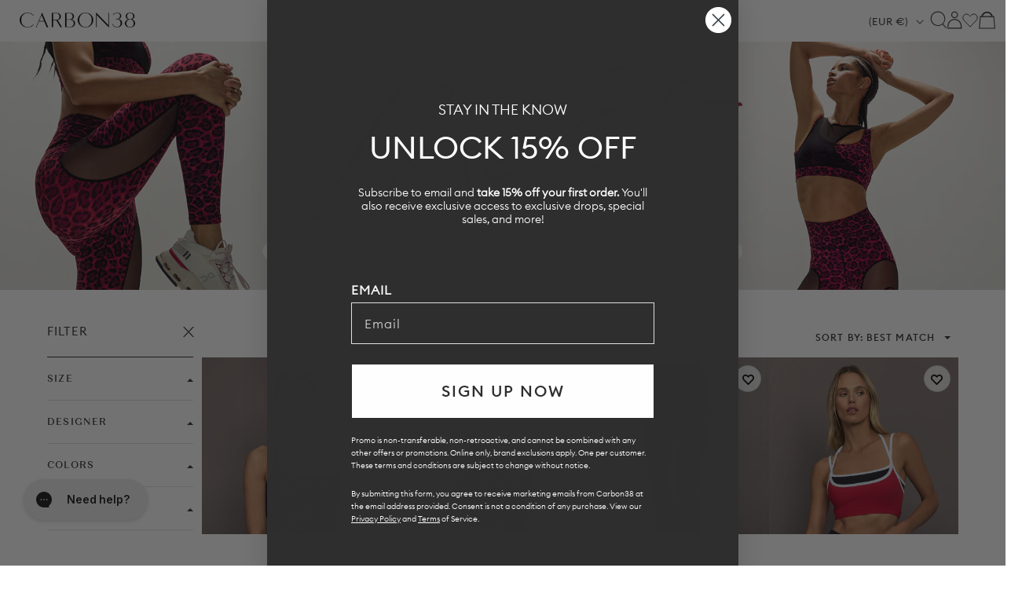

--- FILE ---
content_type: text/css
request_url: https://carbon38.com/cdn/shop/t/876/assets/new-collection.css?v=53418373312107335101768414806
body_size: 11910
content:
@charset "UTF-8";:root{--horizontal-spacing-four-products-per-row: 20px;--horizontal-spacing-two-products-per-row: 20px;--vertical-spacing-four-products-per-row: 60px;--vertical-spacing-two-products-per-row: 75px}*,:after,:before{box-sizing:border-box!important;-webkit-font-smoothing:antialiased;-moz-osx-font-smoothing:grayscale}html{font-family:sans-serif;-webkit-text-size-adjust:100%;-moz-text-size-adjust:100%;text-size-adjust:100%;-ms-overflow-style:-ms-autohiding-scrollbar}body{margin:0}[hidden]{display:none!important}details,footer,header,main,nav,section,summary{display:block}progress,video{display:inline-block;vertical-align:baseline}:active{outline:0}a{color:inherit;background-color:transparent;text-decoration:none}a:active,a:hover{outline:0}b,strong{font-weight:700}small{font-size:80%}h1,h2,h3,h4,h5,h6,p{margin-top:0;font-size:inherit;font-weight:inherit}h1:last-child,h2:last-child,h3:last-child,h4:last-child,h5:last-child,h6:last-child,p:last-child{margin-bottom:0}img{max-width:100%;height:auto;border-style:none;vertical-align:top}svg:not(:root){overflow:hidden}ul{margin:0;padding:0;list-style-position:inside}pre{overflow:auto}code,pre{font-family:monospace,monospace;font-size:16px}button,input,select{color:inherit;font:inherit;margin:0}button,input[type=submit]{padding:0;overflow:visible;background:0 0;border:none;border-radius:0;-webkit-appearance:none}button,select{text-transform:none}button,html input[type=button],input[type=reset],input[type=submit]{-webkit-appearance:button;cursor:pointer}button[disabled],html input[disabled]{cursor:default}button::-moz-focus-inner,input::-moz-focus-inner{border:0;padding:0}input{line-height:normal;border-radius:0}input[type=checkbox],input[type=radio]{box-sizing:border-box;padding:0}input[type=number]::-webkit-inner-spin-button,input[type=number]::-webkit-outer-spin-button{height:auto}input[type=search]{-webkit-appearance:none;box-sizing:content-box}input[type=search]::-webkit-search-cancel-button,input[type=search]::-webkit-search-decoration{-webkit-appearance:none}input::-moz-placeholder{color:inherit}input:-ms-input-placeholder{color:inherit}input::placeholder{color:inherit}td,th{padding:0}.Grid{display:block;list-style:none;padding:0;margin:0 0 0 -24px;font-size:0}.Grid__Cell{box-sizing:border-box;display:inline-block;width:100%;padding:0 0 0 24px;margin:0;vertical-align:top;font-size:1rem}.Grid--center{text-align:center}.Grid--center>.Grid__Cell{text-align:left}.Grid__Cell--center{display:block;margin:0 auto}.Grid--right{text-align:right}.Grid--right>.Grid__Cell{text-align:left}.Grid--middle>.Grid__Cell{vertical-align:middle}.Grid--bottom>.Grid__Cell{vertical-align:bottom}.Grid--m{margin-left:-30px}.Grid--m>.Grid__Cell{padding-left:30px}.Grid--l{margin-left:-50px}.Grid--l>.Grid__Cell{padding-left:50px}.Grid--xl{margin-left:-50px}.Grid--xl>.Grid__Cell{padding-left:50px}@media screen and (min-width: 1140px){.Grid--m{margin-left:-60px}.Grid--m>.Grid__Cell{padding-left:60px}.Grid--l{margin-left:-80px}.Grid--l>.Grid__Cell{padding-left:80px}.Grid--xl{margin-left:-100px}.Grid--xl>.Grid__Cell{padding-left:100px}}.\31\/2,.\32\/4,.\36\/12{width:50%}.\31\/3,.\34\/12{width:33.33333%}.\32\/3,.\38\/12{width:66.66667%}.\31\/4,.\33\/12{width:25%}.\33\/4,.\39\/12{width:75%}.\31\/12{width:8.33333%}.\32\/12{width:16.66667%}.\35\/12{width:41.66667%}.\37\/12{width:58.33333%}.\31 0\/12{width:83.33333%}.\31 1\/12{width:91.66667%}@media screen and (max-width: 640px){.hidden-phone{display:none!important}.\31\/2--phone,.\32\/4--phone,.\36\/12--phone{width:50%}.\31\/3--phone,.\34\/12--phone{width:33.33333%}.\32\/3--phone,.\38\/12--phone{width:66.66667%}.\31\/4--phone,.\33\/12--phone{width:25%}.\33\/4--phone,.\39\/12--phone{width:75%}.\31\/12--phone{width:8.33333%}.\32\/12--phone{width:16.66667%}.\35\/12--phone{width:41.66667%}.\37\/12--phone{width:58.33333%}.\31 0\/12--phone{width:83.33333%}.\31 1\/12--phone{width:91.66667%}}@media screen and (min-width: 641px) and (max-width: 1007px){.hidden-tablet{display:none!important}.\31\/2--tablet,.\32\/4--tablet,.\36\/12--tablet{width:50%}.\31\/3--tablet,.\34\/12--tablet{width:33.33333%}.\32\/3--tablet,.\38\/12--tablet{width:66.66667%}.\31\/4--tablet,.\33\/12--tablet{width:25%}.\33\/4--tablet,.\39\/12--tablet{width:75%}.\31\/12--tablet{width:8.33333%}.\32\/12--tablet{width:16.66667%}.\35\/12--tablet{width:41.66667%}.\37\/12--tablet{width:58.33333%}.\31 0\/12--tablet{width:83.33333%}.\31 1\/12--tablet{width:91.66667%}}@media screen and (min-width: 641px){.hidden-tablet-and-up{display:none!important}.\31\/2--tablet-and-up,.\32\/4--tablet-and-up,.\36\/12--tablet-and-up{width:50%}.\31\/3--tablet-and-up,.\34\/12--tablet-and-up{width:33.33333%}.\32\/3--tablet-and-up,.\38\/12--tablet-and-up{width:66.66667%}.\31\/4--tablet-and-up,.\33\/12--tablet-and-up{width:25%}.\33\/4--tablet-and-up,.\39\/12--tablet-and-up{width:75%}.\31\/12--tablet-and-up{width:8.33333%}.\32\/12--tablet-and-up{width:16.66667%}.\35\/12--tablet-and-up{width:41.66667%}.\37\/12--tablet-and-up{width:58.33333%}.\31 0\/12--tablet-and-up{width:83.33333%}.\31 1\/12--tablet-and-up{width:91.66667%}}@media screen and (max-width: 1007px){.hidden-pocket{display:none!important}.\31\/2--pocket,.\32\/4--pocket,.\36\/12--pocket{width:50%}.\31\/3--pocket,.\34\/12--pocket{width:33.33333%}.\32\/3--pocket,.\38\/12--pocket{width:66.66667%}.\31\/4--pocket,.\33\/12--pocket{width:25%}.\33\/4--pocket,.\39\/12--pocket{width:75%}.\31\/12--pocket{width:8.33333%}.\32\/12--pocket{width:16.66667%}.\35\/12--pocket{width:41.66667%}.\37\/12--pocket{width:58.33333%}.\31 0\/12--pocket{width:83.33333%}.\31 1\/12--pocket{width:91.66667%}}@media screen and (min-width: 1008px) and (max-width: 1139px){.hidden-lap{display:none!important}.\31\/2--lap,.\32\/4--lap,.\36\/12--lap{width:50%}.\31\/3--lap,.\34\/12--lap{width:33.33333%}.\32\/3--lap,.\38\/12--lap{width:66.66667%}.\31\/4--lap,.\33\/12--lap{width:25%}.\33\/4--lap,.\39\/12--lap{width:75%}.\31\/12--lap{width:8.33333%}.\32\/12--lap{width:16.66667%}.\35\/12--lap{width:41.66667%}.\37\/12--lap{width:58.33333%}.\31 0\/12--lap{width:83.33333%}.\31 1\/12--lap{width:91.66667%}}@media screen and (min-width: 1008px){.hidden-lap-and-up{display:none!important}.\31\/2--lap-and-up,.\32\/4--lap-and-up,.\36\/12--lap-and-up{width:50%}.\31\/3--lap-and-up,.\34\/12--lap-and-up{width:33.33333%}.\32\/3--lap-and-up,.\38\/12--lap-and-up{width:66.66667%}.\31\/4--lap-and-up,.\33\/12--lap-and-up{width:25%}.\33\/4--lap-and-up,.\39\/12--lap-and-up{width:75%}.\31\/12--lap-and-up{width:8.33333%}.\32\/12--lap-and-up{width:16.66667%}.\35\/12--lap-and-up{width:41.66667%}.\37\/12--lap-and-up{width:58.33333%}.\31 0\/12--lap-and-up{width:83.33333%}.\31 1\/12--lap-and-up{width:91.66667%}}@media screen and (min-width: 1140px){.hidden-desk{display:none!important}.\31\/2--desk,.\32\/4--desk,.\36\/12--desk{width:50%}.\31\/3--desk,.\34\/12--desk{width:33.33333%}.\32\/3--desk,.\38\/12--desk{width:66.66667%}.\31\/4--desk,.\33\/12--desk{width:25%}.\33\/4--desk,.\39\/12--desk{width:75%}.\31\/12--desk{width:8.33333%}.\32\/12--desk{width:16.66667%}.\35\/12--desk{width:41.66667%}.\37\/12--desk{width:58.33333%}.\31 0\/12--desk{width:83.33333%}.\31 1\/12--desk{width:91.66667%}}/*! PhotoSwipe main CSS by Dmitry Semenov | photoswipe.com | MIT license */.js .no-js,.no-js .hide-no-js{display:none!important}.no-scroll{overflow:hidden}body:not(.is-tabbing) [tabindex]:focus,body:not(.is-tabbing) button:focus,body:not(.is-tabbing) input:focus,body:not(.is-tabbing) select:focus{outline:0}[data-scrollable]{overflow:auto}.Container{margin:0 auto;padding:0 24px}@media screen and (min-width: 641px){.Container{padding:0 50px}}@media screen and (min-width: 1140px){.Container{padding:0 80px}}.Heading{font-family:var(--font-heading-family);font-weight:var(--heading-font-weight);font-style:var(--font-heading-family);color:var(--heading-color);transition:color .2s ease-in-out}.features--heading-uppercase .Heading{letter-spacing:.2em;text-transform:uppercase}.Text--subdued{color:#2e2e2e}.Icon-Wrapper--clickable{position:relative;background:0 0}.Icon-Wrapper--clickable:before{position:absolute;content:"";top:-8px;right:-12px;left:-12px;bottom:-8px;transform:translateZ(0)}.Icon{display:inline-block;height:1em;width:1em;fill:currentColor;vertical-align:middle;stroke-width:1px;background:0 0;pointer-events:none}.u-visually-hidden{position:absolute!important;overflow:hidden;clip:rect(0 0 0 0);height:1px;width:1px;margin:-1px;padding:0;border:0}.features--heading-small .Rte h1,.features--heading-small .u-h1{font-size:20px}.features--heading-small .Rte h2,.features--heading-small .u-h2{font-size:18px}.features--heading-small .Rte h3,.features--heading-small .u-h3{font-size:16px}.features--heading-small .Rte h4,.features--heading-small .u-h4{font-size:15px}.features--heading-small .Rte h5,.features--heading-small .u-h5{font-size:13px}.features--heading-small .Rte h6,.features--heading-small .u-h6{font-size:12px}.features--heading-small .u-h7{font-size:11px}.features--heading-small .u-h8{font-size:10px}.features--heading-normal .Rte h1,.features--heading-normal .u-h1{font-size:22px}.features--heading-normal .Rte h2,.features--heading-normal .u-h2{font-size:20px}.features--heading-normal .Rte h3,.features--heading-normal .u-h3{font-size:18px}.features--heading-normal .Rte h4,.features--heading-normal .u-h4{font-size:16px}.features--heading-normal .Rte h5,.features--heading-normal .u-h5{font-size:14px}.features--heading-normal .Rte h6,.features--heading-normal .u-h6{font-size:13px}.features--heading-normal .u-h7,.features--heading-normal .u-h8{font-size:12px}.features--heading-large .Rte h1,.features--heading-large .u-h1{font-size:24px}.features--heading-large .Rte h2,.features--heading-large .u-h2{font-size:22px}.features--heading-large .Rte h3,.features--heading-large .u-h3{font-size:20px}.features--heading-large .Rte h4,.features--heading-large .u-h4{font-size:18px}.features--heading-large .Rte h5,.features--heading-large .u-h5{font-size:16px}.features--heading-large .Rte h6,.features--heading-large .u-h6{font-size:15px}.features--heading-large .u-h7,.features--heading-large .u-h8{font-size:13px}@media screen and (min-width: 641px){.features--heading-small .Rte h1,.features--heading-small .u-h1{font-size:20px}.features--heading-small .Rte h2,.features--heading-small .Rte h3,.features--heading-small .u-h2,.features--heading-small .u-h3{font-size:18px}.features--heading-small .Rte h4,.features--heading-small .u-h4{font-size:16px}.features--heading-small .Rte h5,.features--heading-small .u-h5{font-size:13px}.features--heading-small .Rte h6,.features--heading-small .u-h6{font-size:12px}.features--heading-small .u-h7{font-size:11px}.features--heading-small .u-h8{font-size:10px}.features--heading-normal .Rte h1,.features--heading-normal .u-h1{font-size:22px}.features--heading-normal .Rte h2,.features--heading-normal .Rte h3,.features--heading-normal .u-h2,.features--heading-normal .u-h3{font-size:20px}.features--heading-normal .Rte h4,.features--heading-normal .u-h4{font-size:17px}.features--heading-normal .Rte h5,.features--heading-normal .u-h5{font-size:14px}.features--heading-normal .Rte h6,.features--heading-normal .u-h6{font-size:13px}.features--heading-normal .u-h7,.features--heading-normal .u-h8{font-size:12px}.features--heading-large .Rte h1,.features--heading-large .u-h1{font-size:24px}.features--heading-large .Rte h2,.features--heading-large .u-h2{font-size:22px}.features--heading-large .Rte h3,.features--heading-large .u-h3{font-size:20px}.features--heading-large .Rte h4,.features--heading-large .u-h4{font-size:19px}.features--heading-large .Rte h5,.features--heading-large .u-h5{font-size:16px}.features--heading-large .Rte h6,.features--heading-large .u-h6{font-size:15px}.features--heading-large .u-h7,.features--heading-large .u-h8{font-size:13px}}@supports ((-o-object-fit: cover) or (object-fit: cover)){.ButtonGroup--sameSize .ButtonGroup__Item{flex:1 1 0}}@media screen and (min-width: 641px){@supports (display: inline-grid){.ButtonGroup--sameSize{display:inline-grid;grid-template-columns:1fr 1fr}.ButtonGroup--sameSize .ButtonGroup__Item{max-width:none}}}.flickity-prev-next-button svg{height:15px;width:15px;fill:currentColor}@-webkit-keyframes buttonFromLeftToRight{0%{transform:translate(0)}25%{opacity:0;transform:translate(100%)}50%{opacity:0;transform:translate(-100%)}75%{opacity:1;transform:translate(0)}}@keyframes buttonFromLeftToRight{0%{transform:translate(0)}25%{opacity:0;transform:translate(100%)}50%{opacity:0;transform:translate(-100%)}75%{opacity:1;transform:translate(0)}}@-webkit-keyframes buttonFromRightToLeft{0%{transform:translate(0)}25%{opacity:0;transform:translate(-100%)}50%{opacity:0;transform:translate(100%)}75%{opacity:1;transform:translate(0)}}@keyframes buttonFromRightToLeft{0%{transform:translate(0)}25%{opacity:0;transform:translate(-100%)}50%{opacity:0;transform:translate(100%)}75%{opacity:1;transform:translate(0)}}@-webkit-keyframes buttonFromTopToBottom{0%{transform:translateY(0)}25%{opacity:0;transform:translateY(100%)}50%{opacity:0;transform:translateY(-100%)}75%{opacity:1;transform:translateY(0)}}@keyframes buttonFromTopToBottom{0%{transform:translateY(0)}25%{opacity:0;transform:translateY(100%)}50%{opacity:0;transform:translateY(-100%)}75%{opacity:1;transform:translateY(0)}}.flickity-enabled{position:relative}body:not(.is-tabbing) .flickity-enabled:focus{outline:0}.flickity-viewport{overflow:hidden;position:relative;height:auto;margin:0 auto}.flickity-slider{position:absolute;width:100%;height:100%}.flickity-enabled{-webkit-tap-highlight-color:transparent}.flickity-prev-next-button{position:absolute}.flickity-prev-next-button[disabled]{opacity:0}.flickity-prev-next-button svg{width:auto;height:18px;stroke-width:1.5px;stroke:currentColor}.flickity-page-dots{width:100%;padding:0;margin:22px 0 0;list-style:none;text-align:center}.flickity-page-dots .dot{position:relative;display:inline-block;width:9px;height:9px;margin:0 6px;border-radius:50%;cursor:pointer;background:0 0;border:1px solid var(--border-color);transition:color .2s ease-in-out,background .2s ease-in-out}.flickity-page-dots .dot:before{position:absolute;content:"";top:-6px;right:-6px;left:-6px;bottom:-6px}.flickity-page-dots .dot.is-selected{background:currentColor;border-color:currentColor}@media screen and (min-width: 641px){.flickity-page-dots .dot{width:10px;height:10px;margin:0 7px;border-width:2px}}.Carousel{position:relative}.Carousel:not(.flickity-enabled) .Carousel__Cell:not(.is-selected){display:none}.Carousel__Cell{display:block;width:100%}.Collapsible{border-top:1px solid var(--border-color);border-bottom:1px solid var(--border-color);overflow:hidden}.Collapsible+.Collapsible{border-top:none}.Collapsible--padded{padding-left:24px;padding-right:24px}.Collapsible__Button{display:block;position:relative;width:100%;padding:20px 0;text-align:left;cursor:pointer}.Collapsible__Plus{position:absolute;right:0;top:calc(50% - 5.5px);width:11px;height:11px}.Collapsible__Plus:after,.Collapsible__Plus:before{position:absolute;content:"";top:50%;left:50%;transform:translate(-50%,-50%) rotate(-90deg);background-color:currentColor;transition:transform .4s ease-in-out,opacity .4s ease-in-out}.Collapsible__Plus:before{width:11px;height:1px;opacity:1}.Collapsible__Plus:after{width:1px;height:11px}.Collapsible__Button[aria-expanded=true] .Collapsible__Plus:after,.Collapsible__Button[aria-expanded=true] .Collapsible__Plus:before{transform:translate(-50%,-50%) rotate(90deg)}.Collapsible__Button[aria-expanded=true] .Collapsible__Plus:before{opacity:0}.Collapsible .Collapsible{margin-left:16px;border:none}.Collapsible .Collapsible .Collapsible__Button{padding:13px 0}.Collapsible__Inner{display:block;height:0;visibility:hidden;transition:height .35s ease-in-out,visibility 0s ease-in-out;overflow:hidden}.Collapsible__Button[aria-expanded=true]+.Collapsible__Inner{visibility:visible;transition:height .35s ease-in-out}.Collapsible__Content{padding-bottom:18px}.Collapsible .Linklist{margin-bottom:4px}.Collapsible .Linklist--bordered{margin-top:16px;margin-bottom:4px}@media screen and (min-width: 641px){.Collapsible--autoExpand{border:none;overflow:visible}.Collapsible--autoExpand .Collapsible__Button{cursor:default;padding-top:0;padding-bottom:0;margin-bottom:16px}.Collapsible--autoExpand .Collapsible__Plus{display:none}.Collapsible--autoExpand .Collapsible__Inner{height:auto;visibility:visible;overflow:visible}.Collapsible--autoExpand .Collapsible__Content{padding-bottom:0}.Collapsible--autoExpand .Linklist{margin-bottom:0}}@media screen and (min-width: 1008px){.Collapsible--padded{padding-left:30px;padding-right:30px}.Collapsible--large .Collapsible__Button{padding:34px 0}.Collapsible--large .Collapsible__Content{padding-bottom:45px}}.Form{width:100%}.Form__Item{position:relative;margin-bottom:15px}.Form__Input{-webkit-appearance:none;display:block;padding:12px 14px;border-radius:0;border:1px solid var(--border-color);width:100%;line-height:normal;resize:none;transition:border-color .1s ease-in-out;background:0 0}.Form__Input:focus{border-color:rgba(var(--text-color-rgb),.8);outline:0}.Form__Input::-moz-placeholder{color:#2e2e2e}.Form__Input:-ms-input-placeholder{color:#2e2e2e}.Form__Input::placeholder{color:#2e2e2e}.Form__Input:not(:-moz-placeholder-shown)~.Form__FloatingLabel{opacity:1;background:var(--background);transform:translateY(0)}.Form__Input:not(:-ms-input-placeholder)~.Form__FloatingLabel{opacity:1;background:var(--background);transform:translateY(0)}.Form__Input:not(:placeholder-shown)~.Form__FloatingLabel{opacity:1;background:var(--background);transform:translateY(0)}.Form__Checkbox{position:absolute;opacity:0}.Form__Checkbox~label:before{display:inline-block;content:"";width:1em;height:1em;margin-right:10px;border:1px solid var(--border-color);vertical-align:-2px}.Form__Checkbox~svg{position:absolute;top:5px;left:1px;width:12px;height:12px;transform:scale(0);transition:transform .2s ease-in-out;will-change:transform}.Form__Checkbox:checked~label:before{border-color:var(--text-color)}.Form__Checkbox:checked~svg{transform:scale(1)}.Form__Alert{margin-bottom:20px}.Form__Submit{display:block;margin-top:20px}.Form__Label{display:block;padding-bottom:8px;font-size:calc(var(--base-text-font-size) - (var(--default-text-font-size) - 11px));text-transform:uppercase;font-family:var(--font-heading-family);font-weight:var(--heading-font-weight);font-style:var(--font-heading-family);letter-spacing:.2em;line-height:normal}.Form--small .Form__Input{font-size:calc(var(--base-text-font-size) - (var(--default-text-font-size) - 13px));padding-top:10px;padding-bottom:10px}.Form--spacingTight .Form__Item{margin-bottom:15px}.Form--spacingTight .Form__Alert{margin-bottom:20px}@media screen and (min-width: 641px){.Form__Alert,.Form__Item{margin-bottom:30px}.Form__Group{display:flex}.Form__Group>.Form__Item{flex:1}.Form__Group>:nth-child(2){margin-left:30px}.Form--spacingTight .Form__Group>:nth-child(2){margin-left:15px}}.Form__Header{margin-bottom:24px;text-align:center}select::-ms-expand{display:none}.Select{position:relative;color:currentColor;line-height:1;vertical-align:middle}.Select svg{position:absolute;line-height:normal;pointer-events:none;vertical-align:baseline;fill:currentColor}.Select select{-webkit-appearance:none;-moz-appearance:none;display:inline-block;color:inherit;cursor:pointer;border-radius:0;line-height:normal}.Select select:focus::-ms-value{background:var(--background);color:var(--text-color)}.Select option{background:#fff;color:#000}.Select--primary:after{content:"";position:absolute;right:1px;top:1px;height:calc(100% - 2px);width:55px;background:linear-gradient(to right,rgba(var(--background-rgb),0),rgba(var(--background-rgb),.7) 20%,var(--background) 40%);pointer-events:none}.Select--primary select{width:100%;height:45px;padding-left:14px;padding-right:28px;border:1px solid var(--border-color);background:var(--background)}.Select--primary select:active,.Select--primary select:focus{border-color:var(--text-color);outline:0}.Select--primary svg{top:calc(50% - 5px);right:15px;width:10px;height:10px;z-index:1}.Select--transparent select{padding-right:15px;background:0 0;border:none;font-family:var(--font-heading-family);font-weight:var(--heading-font-weight);font-style:var(--font-heading-family);font-size:inherit;text-transform:uppercase}.features--heading-uppercase .Select--transparent select{letter-spacing:.2em}.Select--transparent svg{top:calc(50% - 3px);right:0;height:6px}.input-prefix{display:flex;align-items:center;justify-content:space-between;padding:7px 10px;border:1px solid var(--border-color);font-size:14px}.input-prefix__field{padding:0;-webkit-appearance:none;appearance:none;-moz-appearance:textfield;min-width:0;width:100%;background:0 0;border:none;text-align:end}.input-prefix__field::-webkit-inner-spin-button,.input-prefix__field::-webkit-outer-spin-button{-webkit-appearance:none;margin:0}.input-prefix__field::-moz-placeholder{color:#2e2e2e}.input-prefix__field:-ms-input-placeholder{color:#2e2e2e}.input-prefix__field::placeholder{color:#2e2e2e}@-webkit-keyframes lazyLoader{0%,to{transform:translate(-50%)}50%{transform:translate(100%)}}@keyframes lazyLoader{0%,to{transform:translate(-50%)}50%{transform:translate(100%)}}.Image__Loader{position:absolute;display:none;height:2px;width:50px;left:0;bottom:0;right:0;top:0;opacity:0;visibility:hidden;margin:auto;pointer-events:none;background-color:var(--border-color);z-index:-1;transition:all .2s ease-in-out;overflow:hidden}.Image__Loader:after{position:absolute;content:"";bottom:0;right:0;top:0;height:100%;width:200%;background-color:var(--heading-color)}.Linklist{list-style:none;padding:0}.Linklist__Item{position:relative;display:block;margin-bottom:12px;width:100%;line-height:1.5;text-align:left;transition:all .2s ease-in-out}.Linklist__Item:last-child{margin-bottom:0!important}.Linklist__Checkbox+.Link:before,.Linklist__Item:before{position:absolute;content:"";display:inline-block;width:6px;height:6px;top:calc(50% - 3px);left:0;border-radius:100%;background:var(--text-color);opacity:0;transition:opacity .1s ease-in-out}.Linklist__Item label{cursor:pointer}.Linklist__Item>.Link{display:block;width:100%;text-align:inherit}.Linklist__Item.is-selected{padding-left:18px}.Linklist__Checkbox:checked+.Link:before,.Linklist__Item.is-selected:before{opacity:1;transition-delay:.1s}.Linklist__Checkbox+.Link{transition:padding .2s ease-in-out,opacity .2s ease-in-out}.Linklist__Checkbox:checked+.Link{padding-left:18px;color:#e0e0e0}.Linklist--bordered{margin-left:8px;padding:0 20px 0 25px;border-left:1px solid var(--border-color)}.Linklist--bordered li:first-child .Linklist__Item{margin-top:2px}.Linklist--bordered li:last-child .Linklist__Item{margin-bottom:2px}.Anchor{display:block;position:relative;top:-75px;visibility:hidden}@supports (--css: variables){.Anchor{top:calc(-1 * (var(--header-height)))}}.LoadingBar{position:fixed;top:0;left:0;height:2px;width:0;opacity:0;background:var(--heading-color);transition:width .25s ease-in-out;z-index:50;pointer-events:none}.LoadingBar.is-visible{opacity:1}@media screen and (min-width: 641px){.LoadingBar{height:3px}}.Price{display:inline-block}.SizeSwatch{display:inline-block;text-align:center;min-width:36px;padding:6px 10px;border:1px solid var(--border-color);cursor:pointer}.SizeSwatch__Radio{display:none}.SizeSwatch.is-active:after,.SizeSwatch__Radio:checked+.SizeSwatch{border-color:var(--text-color);color:var(--text-color)}@-webkit-keyframes bouncingSpinnerAnimation{0%,80%,to{transform:scale(0)}40%{transform:scale(1)}}@keyframes bouncingSpinnerAnimation{0%,80%,to{transform:scale(0)}40%{transform:scale(1)}}.AnnouncementBar{position:relative;text-align:center;font-size:calc(var(--base-text-font-size) - (var(--default-text-font-size) - 10px));z-index:1}.AnnouncementBar__Wrapper{padding:12px 15px}.AnnouncementBar__Content{color:inherit;margin:0}@media screen and (min-width: 641px){.AnnouncementBar{font-size:calc(var(--base-text-font-size) - (var(--default-text-font-size) - 11px))}}.Newsletter .Form__Input::-moz-placeholder{color:inherit}.Newsletter .Form__Input:-ms-input-placeholder{color:inherit}.Newsletter .Form__Input::placeholder{color:inherit}.Newsletter .Form__Input:focus{border-color:currentColor}.Newsletter .Form__Submit{width:100%}@media screen and (min-width: 641px){.Newsletter__Inner{display:flex}.Newsletter .Form__Input{min-width:395px;width:395px}.Newsletter .Form__Submit{margin:0 0 0 20px}}@media (-moz-touch-enabled: 0),(hover: hover){[data-tooltip]{position:relative}[data-tooltip]:before{position:absolute;content:attr(data-tooltip);bottom:70%;left:70%;padding:4px 11px 3px;white-space:nowrap;border:1px solid var(--border-color);background:#fff;color:#2e2e2e;font-size:11px;letter-spacing:.1em;pointer-events:none;visibility:hidden;opacity:0;transition:visibility .2s ease-in-out,opacity .2s ease-in-out;z-index:1}[data-tooltip]:hover:before{opacity:1;visibility:visible}}.price-range{display:block;-webkit-padding-before:5px;padding-block-start:5px}.price-range__input-group{display:flex;align-items:center}.price-range__input{flex:1 0 0;min-width:0}.price-range__range-group{position:relative;-webkit-margin-after:20px;margin-block-end:20px}.no-js .price-range__range-group{display:none!important}@media not screen and (any-hover: hover){.price-range{-webkit-padding-before:7px;padding-block-start:7px}}.rating{display:inline-flex;align-items:center;vertical-align:middle}.rating__stars{display:grid;grid-auto-flow:column;grid-column-gap:1px;-moz-column-gap:1px;column-gap:1px}.rating__star{color:var(--product-star-rating);width:12px;height:12px}.rating__star--empty{color:#2e2e2el}.rating__caption{-webkit-margin-start:8px;margin-inline-start:8px}.Modal{position:fixed;display:flex;flex-direction:column;visibility:hidden;top:50%;left:50%;width:480px;max-width:calc(100vw - 40px);max-height:calc(100vh - 40px);padding:15px 20px 20px;z-index:20;opacity:0;overflow:auto;-webkit-overflow-scrolling:touch;background:var(--background);transform:translate(-50%,-50%);transition:opacity .3s ease-in-out,visibility .3s ease-in-out}@supports (--css: variables){.Modal{max-height:calc(var(--window-height) - 40px)}}.Modal[aria-hidden=false]{visibility:visible;opacity:1}.Modal--dark{background:var(--secondary-elements-background);color:var(--secondary-elements-text-color)}.Modal--dark .Rte h1,.Modal--dark .Rte h2,.Modal--dark .Rte h3,.Modal--dark .Rte h4,.Modal--dark .Rte h5,.Modal--dark .Rte h6{color:var(--secondary-elements-text-color)}.Modal .Heading:not(.Link){color:inherit}.Modal__Header{margin-bottom:30px;text-align:center}.Modal__Close{display:block;margin:25px auto 0;flex-shrink:0}.Modal__Content td,.Modal__Content th{border-color:var(--secondary-elements-border-color)!important}@media screen and (min-width: 641px){.Modal:not(.Modal--pageContent){padding:35px 40px 40px}}@media screen and (min-width: 1008px){.Modal{flex-direction:column}.Modal__Close:not(.Modal__Close--outside){margin-top:40px;flex-shrink:0}}.PageOverlay{position:fixed;top:0;left:0;height:100vh;width:100vw;z-index:10;visibility:hidden;opacity:0;background:#363636;transition:opacity .3s ease-in-out,visibility .3s ease-in-out}.PageOverlay.is-visible{opacity:.5;visibility:visible}@supports (--css: variables){.PageLayout__Section--sticky{top:calc(var(--header-height) + 20px)}}@supports (--css: variables){.PageContent--fitScreen{min-height:calc(var(--window-height) - var(--header-height) - 0px - 120px);min-height:calc(var(--window-height) - var(--header-height) - var(--announcement-bar-height, 0px) - 120px)}}@media screen and (min-width: 641px){@supports (--css: variables){.PageContent--fitScreen{min-height:calc(var(--window-height) - var(--header-height) - 0px - 160px);min-height:calc(var(--window-height) - var(--header-height) - var(--announcement-bar-height, 0px) - 160px)}}}.Popover{position:absolute;width:100%;bottom:0;left:0;background:#fff;z-index:10;box-shadow:0 -2px 10px #36363633;touch-action:manipulation;transform:translateY(100%);visibility:hidden;transition:all .4s cubic-bezier(.645,.045,.355,1)}.Popover--secondary{background:var(--background)}.Popover[aria-hidden=false]{transform:translateY(0);visibility:visible}.Popover__Header{position:relative;padding:13px 20px;border-bottom:1px solid rgba(var(--border-color-rgb),.4);text-align:center}.Popover__Close{position:absolute;left:20px;top:calc(50% - 7px);line-height:0}.Popover__Close svg{stroke-width:1.1px}.Popover__ValueList{list-style:none;max-height:385px;padding:18px 0;overflow:auto;-webkit-overflow-scrolling:touch}.Popover__Value{display:block;padding:12px 20px;width:100%;cursor:pointer;-webkit-user-select:none;-moz-user-select:none;-ms-user-select:none;user-select:none;color:#2e2e2e;text-align:center;transition:color .2s ease-in-out}.Popover__Value:focus{background:var(--background);outline:0}.Popover__Value.is-selected{color:var(--text-color)}@supports (padding: max(0px)){.Popover__ValueList{max-height:calc(385px + env(safe-area-inset-bottom,0px));padding-bottom:max(18px,env(safe-area-inset-bottom,0) + 18px)}}@media screen and (min-width: 320px){.Popover{transform:none;width:auto;bottom:auto;left:auto;opacity:0;transition:opacity .2s ease-in-out,visibility .2s ease-in-out}.Popover[aria-hidden=false]{opacity:1;transform:none;position:absolute}.Popover__Header{display:none}.Popover__Value{padding-left:50px;padding-right:50px;text-align:right}.Popover__ValueList--center .Popover__Value{text-align:center}.Popover--small .Popover__Value{padding:5px 32px}.features--heading-small .Popover--small .Popover__Value{font-size:10px}.features--heading-normal .Popover--small .Popover__Value{font-size:12px}.features--heading-large .Popover--small .Popover__Value{font-size:13px}}.Rte{word-break:break-word}.Rte:after{content:"";display:block;clear:both}.Rte img{display:block;margin:0 auto}.Rte a:not(.Button){color:var(--link-color);text-decoration:underline;-webkit-text-decoration-color:rgba(var(--link-color-rgb),.6);text-decoration-color:rgba(var(--link-color-rgb),.6);text-underline-position:under;transition:color .2s ease-in-out,-webkit-text-decoration-color .2s ease-in-out;transition:color .2s ease-in-out,text-decoration-color .2s ease-in-out;transition:color .2s ease-in-out,text-decoration-color .2s ease-in-out,-webkit-text-decoration-color .2s ease-in-out}.Rte a:not(.Button):hover{color:var(--text-color);-webkit-text-decoration-color:rgba(var(--text-color-rgb),.6);text-decoration-color:rgba(var(--text-color-rgb),.6)}.Rte p:not(:last-child),.Rte ul:not(:last-child){margin-bottom:1.6em}.Rte .Form,.Rte img{margin-top:2.4em;margin-bottom:2.4em}.Rte ul{margin-left:30px;padding-left:0;list-style-position:outside}.Rte li{padding:5px 0}.Rte h1,.Rte h2,.Rte h3,.Rte h4,.Rte h5,.Rte h6{font-family:var(--font-heading-family);font-weight:var(--heading-font-weight);font-style:var(--font-heading-family);color:var(--heading-color);transition:color .2s ease-in-out}.features--heading-uppercase .Rte h1,.features--heading-uppercase .Rte h2,.features--heading-uppercase .Rte h3,.features--heading-uppercase .Rte h4,.features--heading-uppercase .Rte h5,.features--heading-uppercase .Rte h6{letter-spacing:.2em;text-transform:uppercase}.Rte h1{margin:2.2em 0 .8em}.Rte h2{margin:2.2em 0 .9em}.Rte h3{margin:2.2em 0 1.2em}.Rte h4{margin:2.2em 0 1.4em}.Rte h5{margin:2.2em 0 1.6em}.Rte h6{margin:2.2em 0 1.8em}.Rte h1:last-child,.Rte h2:last-child,.Rte h3:last-child,.Rte h4:last-child,.Rte h5:last-child,.Rte h6:last-child,.Rte p:last-child,.Rte ul:last-child{margin-bottom:0}.shopify-policy__container{margin-top:50px;margin-bottom:50px;max-width:680px}@media screen and (max-width: 640px){.Modal--address{height:100%;width:100%;max-width:none;max-height:none}.Modal--address .Modal__Header{margin-top:35px}}@supports (--css: variables){.Article__Image{height:calc(100% + 0px);height:calc(100% + var(--announcement-bar-height, 0px));top:0;top:calc(-1 * var(--announcement-bar-height, 0px))}}@supports (--css: variables){.ArticleToolbar{top:calc(0 * var(--header-height));top:calc(var(--use-sticky-header, 0) * var(--header-height))}}.CollectionToolbar{position:sticky;display:flex;justify-content:space-between;width:100%;background:var(--background);box-shadow:1px 1px var(--border-color),-1px -1px var(--border-color);z-index:9}.CollectionToolbar--top{top:var(--header-base-height)}@supports (--css: variables){.CollectionToolbar--top{top:calc(var(--header-height) * 0);top:calc(var(--header-height) * var(--use-sticky-header, 0))}}.supports-sticky .CollectionToolbar--bottom{bottom:0}.CollectionToolbar__Group{display:flex;flex:1 0 auto}.CollectionToolbar__Item{flex:1 0 auto;padding:13px 0;border-left:1px solid var(--border-color);text-align:center;vertical-align:middle;cursor:pointer;transition:background .2s ease-in-out}.CollectionToolbar__Item--sort .Icon--select-arrow{height:6px;margin-left:2px;pointer-events:none}.CollectionToolbar__Item--layout{flex:none;width:95px;line-height:1;cursor:auto;cursor:initial}@media screen and (max-width: 640px){.CollectionToolbar__Item:first-child{border-left:none}}@media screen and (min-width: 641px){.CollectionToolbar--reverse,.CollectionToolbar__Group{flex-direction:row-reverse}.CollectionToolbar__Group{flex:none}.CollectionToolbar__Item{padding:18px 0}.CollectionToolbar__Group .CollectionToolbar__Item{padding-left:45px;padding-right:30px}.CollectionToolbar__Item--layout{border-left:none;width:115px;border-right:1px solid var(--border-color);white-space:nowrap}}.CollectionFilters .Collapsible:first-child{border-top:none}@media screen and (min-width: 641px){.CollectionFilters .Drawer__Main{padding-top:35px}}.ProductList--grid{padding:0 12px}@media screen and (max-width: 640px){.ProductList--grid{margin-left:-10px}.ProductList--grid>.Grid__Cell{padding-left:10px;margin-bottom:35px}}@media screen and (min-width: 641px){.ProductList--grid{padding:0 24px;margin-left:-24px}.ProductList--grid>.Grid__Cell{padding-left:24px;margin-bottom:50px}}@media screen and (min-width: 1008px){.CollectionInner{display:flex;justify-content:space-between}.CollectionInner--HideFilters{justify-content:center}.CollectionInner__Sidebar .Collapsible{padding:0}}.CollectionInner__Sidebar .Collapsible[data-filter-param="filter.p.m.filters.colors"]{display:none!important}@media screen and (min-width: 1140px){.CollectionInner__Sidebar{margin-right:10px;margin-left:50px}.ProductList--grid{padding:0 50px}.ProductList--grid[data-desktop-count="2"]{margin-left:calc(-1 * var(--horizontal-spacing-two-products-per-row))}.ProductList--grid[data-desktop-count="2"]>.Grid__Cell{padding-left:var(--horizontal-spacing-two-products-per-row);margin-bottom:var(--vertical-spacing-two-products-per-row)}.ProductList--grid[data-desktop-count="3"],.ProductList--grid[data-desktop-count="4"]{margin-left:calc(-1 * var(--horizontal-spacing-four-products-per-row))}.ProductList--grid[data-desktop-count="3"]>.Grid__Cell,.ProductList--grid[data-desktop-count="4"]>.Grid__Cell{padding-left:var(--horizontal-spacing-four-products-per-row);margin-bottom:var(--vertical-spacing-four-products-per-row)}}.ProductList--carousel .Carousel__Cell{width:62%;padding:0 12px;vertical-align:top}@media screen and (max-width: 640px){.template-collection .ProductList--grid,.template-search .ProductList--grid{margin-bottom:20px}}@media screen and (max-width: 1007px){.ProductListWrapper{overflow:hidden;padding-bottom:20px}.ProductList--carousel{white-space:nowrap;overflow-x:auto;overflow-y:hidden;-webkit-overflow-scrolling:touch;padding-bottom:30px;margin-bottom:-30px}.ProductList--carousel .Carousel__Cell{display:inline-block!important}.ProductList--carousel .Carousel__Cell:first-child{margin-left:19%}.ProductList--carousel .Carousel__Cell:last-child{margin-right:19%}}@media screen and (min-width: 641px) and (max-width: 1007px){.ProductList--carousel .Carousel__Cell{width:48%;padding:0 15px}.ProductList--carousel .Carousel__Cell:first-child{margin-left:26%}.ProductList--carousel .Carousel__Cell:last-child{margin-right:26%}}@media screen and (min-width: 1008px){.ProductList--carousel{margin:0 90px}.ProductList--carousel:after{content:"flickity";display:none}.ProductList--carousel .Carousel__Cell{width:33.3333%;left:0;padding:0 calc(var(--horizontal-spacing-four-products-per-row) / 2);margin-left:0}.ProductList--carousel .flickity-prev-next-button{top:calc(40% - 45px);width:45px;height:45px;stroke-width:1px}.ProductList--carousel .flickity-prev-next-button.next{right:-50px}.ProductList--carousel .flickity-prev-next-button.previous{left:-50px}}@media screen and (min-width: 1140px){.ProductList--carousel .Carousel__Cell{width:25%}}.Faq__Section{margin-bottom:20px}.Faq__Section~.Faq__Section{margin-top:34px}.Faq__Item{position:relative;margin:14px 0}.Faq__Icon{position:absolute;top:0;left:0;color:#2e2e2e;transition:all .3s ease-in-out}.Faq__Icon svg{width:8px;height:10px;vertical-align:baseline}.Faq__Item[aria-expanded=true] .Faq__Icon{transform:rotate(90deg);color:var(--heading-color)}@media screen and (min-width: 641px){.Faq__Section{margin-bottom:34px}.Faq__Section~.Faq__Section{margin-top:60px}}.shopify-section--bordered+.shopify-section--footer{border-top:1px solid var(--footer-border-color)}.Footer{padding:34px 0;background:var(--footer-background);color:var(--footer-text-color)}.Footer .Link--primary:hover,.Footer__Title{color:var(--footer-heading-color)}.Footer .Form__Input::-moz-placeholder{color:var(--footer-text-color)}.Footer .Form__Input:-ms-input-placeholder{color:var(--footer-text-color)}.Footer .Form__Input::placeholder,.Footer .Link--secondary:hover{color:var(--footer-text-color)}.Footer__Block{margin-top:48px}.Footer__Block:first-child{margin-top:0}.Footer__Title{margin-bottom:20px}.Footer__Social{margin-top:5px}.Footer__Content+.Footer__Newsletter{margin-top:18px}@media screen and (min-width: 641px){.Footer{padding:75px 0 42px}.Footer__Inner{display:flex;flex-wrap:wrap;justify-content:space-between;margin-left:-40px;margin-right:-40px}.Footer__Block{flex:1 1 50%;margin-top:0;margin-bottom:50px;padding-left:25px;padding-right:25px}.Footer__Social{margin-top:14px}.Footer__Localization{width:100%}}@media screen and (min-width: 1140px){.Footer__Inner{display:flex;flex-wrap:wrap;justify-content:space-between}.Footer--center .Footer__Inner{justify-content:center}.Footer__Block{flex:0 1 auto}.Footer__Block--newsletter,.Footer__Block--text{flex-basis:240px}}@media screen and (min-width: 1140px){.Footer__Block--text{flex-basis:400px}.Footer__Block--newsletter{flex-basis:305px}}.GiftCard{text-align:center}.GiftCard__Wrapper{position:relative;max-width:400px;margin:0 auto}.GiftCard__Redeem{margin-bottom:30px}.shopify-section--header{position:relative;width:100%;top:0;left:0;z-index:999}.Header .Heading,.Header .Link--primary:hover,.Header .Link--secondary{color:var(--header-heading-color)}.Header .Link--primary,.Header .Link--secondary:hover,.Header .Text--subdued{color:var(--header-light-text-color)}.Header{background:var(--header-background);color:var(--header-heading-color);box-shadow:0 -1px var(--header-border-color) inset;transition:background .3s ease-in-out,box-shadow .3s ease-in-out}.Header__Wrapper{display:flex;align-items:center;justify-content:space-between;padding:15px 18px}.Header__Logo{position:relative;margin-bottom:0}.Header__Icon{display:inline-block;line-height:1;transition:color .2s ease-in-out}.Header__Icon span{display:block}.Header__Icon+.Header__Icon{margin-left:18px}.supports-sticky .Search[aria-hidden=true]+.Header--transparent{background:0 0}.supports-sticky .Search[aria-hidden=true]+.Header--transparent .Header__Icon svg{filter:drop-shadow(0 1px rgba(0,0,0,.25))}.supports-sticky .Search[aria-hidden=true]+.Header--transparent .Header__Icon,.supports-sticky .Search[aria-hidden=true]+.Header--transparent .HorizontalList__Item>.Heading,.supports-sticky .Search[aria-hidden=true]+.Header--transparent .Text--subdued{color:currentColor}.Header__Icon .Icon--nav{height:15px;width:20px}.Header__Icon .Icon--cart{width:17px;height:20px}.Header__Icon .Icon--search{position:relative;top:1px;width:18px;height:17px}@media screen and (min-width: 641px){.Header__Wrapper{padding:18px 30px}.Header__Icon+.Header__Icon{margin-left:25px}.Header__Icon .Icon--nav-desktop{height:17px;width:24px}.Header__Icon .Icon--cart-desktop{height:23px;width:19px}.Header__Icon .Icon--search-desktop{position:relative;top:2px;width:21px;height:21px}.Header__Icon .Icon--account{position:relative;top:2px;width:20px;height:20px}}@media screen and (min-width: 1140px){.js .Header__Wrapper{opacity:0;transition:opacity .3s ease-in-out}.Header:not(.Header--sidebar) .Header__Wrapper{padding:18px 50px}.Header__Localization{display:inline-block}.Header--center .Header__Wrapper.Header__Wrapper{padding-bottom:24px}}@media (max-width: 1400px){.Header:not(.Header--sidebar) .Header__Wrapper{padding-left:25px;padding-right:25px}}.MegaMenu{position:absolute;padding:20px 0;width:100%;left:0;top:100%;visibility:hidden;opacity:0;max-height:600px;overflow:auto;-ms-scroll-chaining:none;overscroll-behavior:contain;text-align:left;background:var(--header-background);border-bottom:1px solid var(--header-border-color);transition:all .3s ease-in-out}@supports (--css: variables){.MegaMenu{max-height:calc(100vh - var(--header-height))}}.MegaMenu[aria-hidden=false]{opacity:1;visibility:visible}.MegaMenu__Inner{display:flex;justify-content:space-between;align-items:flex-start;flex-wrap:nowrap;max-width:1450px;margin:0 auto;padding:0 10px}@supports (display: grid){.MegaMenu--grid .MegaMenu__Inner{display:grid;grid-template-columns:repeat(auto-fit,minmax(280px,1fr))}}.MegaMenu__Item{margin:20px 40px;flex-shrink:1}.MegaMenu__Item--fit{flex-shrink:0}.MegaMenu__has-image[data-links="4"] .MegaMenu__Item--fit{width:15%}.MegaMenu__has-image[data-links="3"] .MegaMenu__Item--fit{width:20%}.MegaMenu__has-image[data-links="2"] .MegaMenu__Item--fit{width:30%}.MegaMenu__Title{display:block;margin-bottom:20px}.MegaMenu__Push{display:inline-block;text-align:center;vertical-align:top;width:100%}.MegaMenu__Push--shrink{width:50%}.MegaMenu__Push--shrink:first-child{padding-right:15px}.MegaMenu__Push--shrink:last-child{padding-left:15px}.MegaMenu__PushImageWrapper{margin:8px auto 20px;max-width:100%;overflow:hidden;max-height:525px;aspect-ratio:1.6;height:auto}@media (-moz-touch-enabled: 0),(hover: hover){.MegaMenu__Push img{transform:scale(1);transition:opacity .3s ease,transform 8s cubic-bezier(.25,.46,.45,.94)}.MegaMenu__Push:hover img{transform:scale(1.2)}}@media screen and (max-width: 640px){@supports (padding: max(0px)){.NewsletterPopup{bottom:max(15px,env(safe-area-inset-bottom,0) + 15px)}}}.Password{display:flex;flex-direction:column;justify-content:space-between;padding:24px;width:100%;min-height:100vh;background-size:cover;background-position:center}.Password__Header{position:relative;text-align:center}.Password__Logo{display:block;line-height:1}.Password__Content{width:470px;max-width:100%;margin:35px auto}.Password__Newsletter{margin-bottom:10px}.Password__Card{padding:24px;background:#fff;text-align:center}.Password__Message{font-size:calc(var(--base-text-font-size) - (var(--default-text-font-size) - 13px))}.Password__Form{margin-top:28px}.Password__Form .Button{flex:none;margin-bottom:0;margin-top:15px;width:100%}.Password__Social{padding:22px 25px 22px 28px;background:var(--background);text-align:center}@media screen and (min-width: 641px){.Password__Content{margin:80px auto}.Password__Card{padding:45px 60px 50px}.Password__Form .Button{width:auto;margin-top:0}.Password__Social{display:flex;justify-content:space-between;align-items:center;text-align:left}}.Password__Footer{text-align:center}.Password__Footer svg{width:70px;height:20px;vertical-align:bottom;margin-left:2px}@media screen and (min-width: 641px){.Password__Footer{display:flex;justify-content:space-between;text-align:left}}.Password__Modal{display:flex;justify-content:center}.Product{position:relative;margin:0 auto 50px}.Product--fill{max-width:none}@media screen and (min-width: 641px){.Product{margin-bottom:80px;max-width:1400px}}@media screen and (min-width: 1008px){.Product__Wrapper{max-width:calc(100% - 525px);margin-left:0}}@media screen and (min-width: 1140px){.Product__Wrapper{max-width:calc(100% - 550px)}.Product--small .Product__Slideshow{max-width:400px}.Product--medium .Product__Slideshow{max-width:550px}}@media screen and (min-width: 1500px){.Product__Wrapper{max-width:calc(100% - 600px)}}.Product__Gallery{position:relative;margin-bottom:28px}.Product__Slideshow:after{content:"flickity";display:none}.Product__Video{position:absolute;top:0;left:0;width:100%;height:100%;background:#000}@media screen and (min-width: 641px){.Product__Gallery{margin-bottom:65px}}@media screen and (min-width: 1008px){.Product__Gallery{margin-top:50px;margin-left:50px}@supports (--css: variables){.Product__SlideshowNav--dots .Product__SlideshowNavScroller{top:calc(50% + (var(--header-height) / 2))}}@supports (--css: variables){.Product__Gallery--stack .Product__SlideshowNav--thumbnails{top:calc(var(--header-height) + 25px)}}}@media screen and (min-width: 1140px){.Product__Gallery{margin-bottom:80px}.Product__Slideshow{margin-left:auto;margin-right:auto}.Product__Gallery:not(.Product__Gallery--stack).Product__Gallery--withThumbnails .flickity-page-dots{display:none}}.Product__Info{max-width:600px;margin:0 auto}@media screen and (min-width: 641px){.Product__Info .Container{padding-left:0;padding-right:0}}@media screen and (min-width: 1008px){.Product__Info{top:var(--header-base-height);right:0;width:375px;margin:0 100px -40px 50px;padding-top:0;padding-bottom:40px}@supports (--css: variables){.Product__Info{top:calc(var(--header-height) + 25px)}}}@media screen and (min-width: 1140px){.Product__Info{width:400px}}@media screen and (min-width: 1500px){.Product__Info{margin-right:50px;width:500px}}@-webkit-keyframes shareItemAnimation{0%{transform:translateY(0)}25%{opacity:0;transform:translateY(100%)}50%{opacity:0;transform:translateY(-100%)}75%{opacity:1;transform:translateY(0)}}@keyframes shareItemAnimation{0%{transform:translateY(0)}25%{opacity:0;transform:translateY(100%)}50%{opacity:0;transform:translateY(-100%)}75%{opacity:1;transform:translateY(0)}}shopify-payment-terms{display:block;margin-top:12px;text-align:left}@-webkit-keyframes variantSelectorInfoOpeningAnimation{0%{transform:translateY(10px);opacity:0}50%{transform:translateY(10px);opacity:0}to{transform:translateY(0);opacity:1}}@keyframes variantSelectorInfoOpeningAnimation{0%{transform:translateY(10px);opacity:0}50%{transform:translateY(10px);opacity:0}to{transform:translateY(0);opacity:1}}@-webkit-keyframes variantSelectorInfoClosingAnimation{0%{transform:translateY(0);opacity:1}to{transform:translateY(-10px);opacity:0}}@keyframes variantSelectorInfoClosingAnimation{0%{transform:translateY(0);opacity:1}to{transform:translateY(-10px);opacity:0}}.shopify-payment-button{margin-top:20px;text-align:center}.shopify-payment-button__more-options{position:relative;display:inline-block;transition:color .2s ease-in-out,opacity .2s ease-in-out;width:auto;line-height:normal}.shopify-payment-button__more-options[aria-hidden=true]{display:none}.shopify-payment-button__more-options:before{content:"";position:absolute;width:100%;height:1px;left:0;bottom:-1px;background:currentColor;transform:scale(1);transform-origin:left center;transition:transform .2s ease-in-out}@media (-moz-touch-enabled: 0),(hover: hover){.shopify-payment-button__more-options:hover:before{transform:scaleX(0)}}.shopify-payment-button__more-options:hover:not([disabled]){text-decoration:none}#shopify-product-reviews{margin:18px 0 28px!important;overflow:visible!important}@media screen and (min-width: 641px){#shopify-product-reviews{margin:8px 40px 28px 0!important}}@media screen and (min-width: 1008px){#shopify-product-reviews{margin-bottom:4px!important}}@media screen and (min-width: 1140px){#shopify-product-reviews{margin-right:100px!important}}@-webkit-keyframes shopTheLookDotKeyframe{0%{transform:scale(1)}50%{transform:scale(1.05)}to{transform:scale(1)}}@keyframes shopTheLookDotKeyframe{0%{transform:scale(1)}50%{transform:scale(1.05)}to{transform:scale(1)}}@supports (padding: max(0px)){.SidebarMenu__CurrencySelector,.SidebarMenu__Social{padding-bottom:max(6px,env(safe-area-inset-bottom,0) + 6px)}}@supports (display: grid){.SidebarMenu__Social{display:grid;grid-template-columns:repeat(auto-fit,34px);justify-content:space-evenly;text-align:center}}.shopify-section--slideshow{position:relative}@supports (--css: variables){.js .Slideshow--fullscreen{height:calc(var(--window-height) - (var(--header-height) * 0) - 0px);height:calc(var(--window-height) - (var(--header-height) * var(--header-is-not-transparent, 0)) - var(--announcement-bar-height, 0px));max-height:100vh}}.js .Slideshow__Carousel .Slideshow__Slide{transition:none}.js .Slideshow__Carousel .Slideshow__Slide.is-selected{visibility:hidden}.Slideshow__Image{z-index:0}@supports ((-o-object-fit: cover) or (object-fit: cover)){.js .Slideshow__Image{opacity:0}}.Slideshow__Content{position:absolute;padding:0 24px;width:100%;left:50%;top:50%;transform:translate(-50%,-50%);text-align:center}.Slideshow__Content--bottomLeft{text-align:left}.Slideshow__Content--bottomLeft{top:auto;bottom:70px;left:0;transform:none}.js .Slideshow__Content .SectionHeader{opacity:0}@media screen and (min-width: 1008px){.Slideshow__Content{padding:0 70px}}.store-availability-container{margin-top:30px}.store-availability-information{display:flex;align-items:baseline}.Icon--store-availability-in-stock{position:relative;width:13px;height:9px}.Icon--store-availability-out-of-stock{position:relative;width:11px;height:10px}.store-availability-information-container{margin-left:6px}.store-availability-information__title{margin-bottom:2px}.store-availability-information__stock{margin-bottom:5px}.store-availability-information__link,.store-availability-information__stock,.store-availability-list__item-info{font-size:calc(var(--base-text-font-size) - (var(--default-text-font-size) - 13px))}.store-availability-list__item:first-child{margin-top:25px}.store-availability-list__item{margin-top:30px}.store-availability-list__location,.store-availability-list__stock{margin-bottom:5px}.store-availability-list__stock svg{margin-right:3px}.store-availability-list__contact{line-height:1.45}.store-availability-list__stock .Icon--store-availability-in-stock{top:-1px}.store-availability-list__contact p{margin-bottom:0}@-webkit-keyframes testimonialOpening{0%{visibility:hidden;opacity:0;transform:translateY(15px)}to{visibility:visible;opacity:1;transform:translateY(0)}}@keyframes testimonialOpening{0%{visibility:hidden;opacity:0;transform:translateY(15px)}to{visibility:visible;opacity:1;transform:translateY(0)}}@-webkit-keyframes testimonialClosing{0%{visibility:visible;opacity:1;transform:translateY(0)}to{visibility:visible;opacity:0;transform:translateY(-15px)}}@keyframes testimonialClosing{0%{visibility:visible;opacity:1;transform:translateY(0)}to{visibility:visible;opacity:0;transform:translateY(-15px)}}.native-collection-wrapper{padding:0 60px}@media (max-width: 1007px){.native-collection-wrapper{padding:0}}.native-collection-wrapper .PageHeader{margin:0}.native-collection-wrapper .PageHeader h1{margin:25px 0 10px;display:block!important;color:#2e2e2e;text-align:center;font-family:Moneta;font-size:35px;font-style:normal;font-weight:400;line-height:normal}@media (max-width: 1007px){.native-collection-wrapper .PageHeader h1{font-size:19px}}.CollectionToolbar--top{border:0;position:relative;top:0;box-shadow:none}.CollectionToolbar__Item{border:0;font-size:12px!important;font-weight:500!important;font-family:Euclid!important;line-height:14px;letter-spacing:1.1px!important;color:#2e2e2e;text-transform:uppercase}.Popover__ValueList{padding:0;text-align:left}.Popover__Value{padding:10px;text-align:left;font:500 12px/14px Euclid!important;font-family:Euclid,sans-serif!important;letter-spacing:.1em;text-transform:uppercase}.Popover__Value.is-selected,.Popover__Value:hover{background-color:#eaeaea}#collection-sort-popover{margin-top:0;background-color:#fff}.CollectionInner__Sidebar{width:16%;margin:0;position:relative;top:0!important}.CollectionInner__Products{width:83%;position:relative}.CollectionInner.hide-sidebar .CollectionInner__Sidebar{display:none}.CollectionInner.hide-sidebar .CollectionInner__Products{width:100%}@media (max-width: 1007px){.CollectionInner__Products{width:100%}.CollectionInner__Sidebar{display:none}.CollectionInner.mobile-show-sidebar .CollectionInner__Sidebar{display:block;position:fixed;width:300px;z-index:9999;background:#fff;padding-left:18px;padding-right:30px;height:100%;overflow-y:scroll}.CollectionFilters__Header{background-color:#fff}.native-collection-wrapper.mobile-overlay:after{background:#00000024;position:fixed;top:0;left:0;width:100%;height:100vh;z-index:4;overflow:hidden;content:""}}.CollectionToolbar__Item--filter{display:none}.ProductList--grid{padding:0}.ProductList--grid[data-desktop-count="3"],.ProductList--grid[data-desktop-count="4"]{margin:0}.ProductList--grid[data-desktop-count="3"]>.Grid__Cell,.ProductList--grid[data-desktop-count="4"]>.Grid__Cell{padding-left:0;margin-bottom:var(--vertical-spacing-four-products-per-row)}.Linklist__Item label{font-family:Euclid,sans-serif!important;text-transform:uppercase;font-size:11px!important}.Linklist__Checkbox+.Link:before{content:"";width:22px!important;height:22px!important;border:1px solid #e0e0e0!important;background:0 0;opacity:1;border-radius:0;display:inline-block;position:static}.Linklist__Checkbox:checked+.Link{padding-left:0}.Linklist__Item:hover .Linklist__Checkbox+.Link:before{background:url(icon_check--black.svg) center/13px auto no-repeat padding-box #f6f6f6!important}.Linklist__Checkbox:checked+.Link:before{background:url(icon_check--white.svg) center/13px auto no-repeat padding-box #2c2c2c!important}.Linklist__Checkbox+.Link{display:flex;align-items:center;gap:10px}.Linklist[data-filter-label=size]{display:flex;flex-wrap:wrap;column-gap:7px;row-gap:10px}.Linklist[data-filter-label=size] .Linklist__Checkbox+.Link:before{display:none}.Linklist[data-filter-label=size] .Linklist__Item{display:inline-block;width:auto;width:45px;height:30px;line-height:30px;text-align:center;border:1px solid #e0e0e0;justify-content:center;align-items:center;background:#fff;transition:all .2s ease-in-out;margin:0}.Linklist[data-filter-label=size] .Linklist__Item.toggle-more-less{width:auto;border:0}.Linklist[data-filter-label=size] .Linklist__Item:hover{background:#f6f6f6}.Linklist[data-filter-label=size] .Linklist__Item label{font-family:"'Euclid'",sans-serif!important;font-size:11px!important;justify-content:center}.ColorSwatchList[data-filter-label=colors] .Linklist__Checkbox+.Link:before{display:none}.ColorSwatchList[data-filter-label=colors] .ColorSwatchList .HorizontalList__Item{padding:0}.ColorSwatchList[data-filter-label=colors] .ColorSwatch{width:30px;height:30px}.ColorSwatchList[data-filter-label=colors] .ColorSwatch:hover{box-shadow:#fff 0 0 0 3px,#e0e0e0 0 0 0 4px}.ColorSwatchList[data-filter-label=colors] .ColorSwatch:after{display:none}.ColorSwatchList[data-filter-label=colors] .ColorSwatch__Radio:checked+.ColorSwatch{box-shadow:#fff 0 0 0 3px,#000 0 0 0 4px}.collection-filters-form .Collapsible__Button{text-align:left;font:500 12px/14px quiche-text!important;letter-spacing:1.2px!important;color:#2c2c2c;opacity:1;text-transform:uppercase;display:inline-block;padding:20px 0;border-bottom:1px solid #e0e0e0;margin-bottom:20px!important;position:relative;cursor:pointer}.collection-filters-form .Collapsible__Button .clear-filter{position:absolute;right:20px;top:50%;transform:translateY(-50%);text-transform:none;color:#707070;letter-spacing:normal;font-size:10px;display:none}.collection-filters-form .Collapsible__Button .clear-filter.show{display:inline-block}.collection-filters-form .Collapsible__Button:after{content:"";display:inline-block;width:8px;height:4px;background:url(icon_chevron-down.svg) no-repeat;background-size:contain;position:absolute;right:0;top:50%;transform:translateY(-50%);transition:transform .2s ease-in-out}.collection-filters-form .collapse .Collapsible__Button{margin-bottom:0!important}.collection-filters-form .collapse .Collapsible__Button:after{transform:rotate(180deg)}.collection-filters-form .collapse .Collapsible__Inner{height:0!important;overflow:hidden;visibility:hidden}.ProductItem__Info{position:relative;display:flex;flex-wrap:wrap}.ProductItem__Info>*{width:100%;order:0}.ProductItem__Info .promo_text{text-transform:uppercase;font:500 10px/11px Euclid;letter-spacing:2px;font-family:Euclid,sans-serif!important;margin:10px 0 5px}.ProductItem__Designer{font:500 12px/14px quiche-text;text-align:center;font-family:Euclid!important;font-size:11px;line-height:14px;letter-spacing:1.1px!important;color:#2e2e2e;text-transform:uppercase;opacity:1;font-weight:500!important;margin-bottom:4px}.CollectionInner__Products .ColorSwatch--small{width:14px;height:14px}.ProductItem__PriceList{display:flex!important;justify-content:center;float:none!important;font:11px/13px quiche-text!important;letter-spacing:1.1px;color:#2c2c2c!important;text-align:center;letter-spacing:1px;color:#2c2c2c;text-transform:uppercase;opacity:1;order:0;font-family:quiche-text,sans-serif!important;font-size:11px!important;flex-wrap:wrap}.ProductItem__PriceList .Price--sale{order:2;text-align:center;font:300 10px/13px Euclid!important;letter-spacing:1px;opacity:1;text-transform:uppercase;color:#d30909}@media (max-width: 749px){.ProductItem__PriceList .Price--sale{width:100%}}.ProductItem__ColorSwatchList:not(.show-all) .toggle-more-less .hide,.show-more-less:not(.show-all) .toggle-more-less .hide{display:none}.ProductItem__ColorSwatchList.show-all .toggle-more-less span:not(.hide),.show-more-less.show-all .toggle-more-less span:not(.hide){display:none}.ProductItem__ColorSwatchList .toggle-more-less{order:99999;display:flex;align-items:center;line-height:1}.toggle-more-less div{font-size:.75em;color:#707070;cursor:pointer;font-family:quiche-text;display:inline-flex;justify-content:flex-start;align-items:center;gap:3px}.toggle-more-less:hover{background:inherit!important}.HorizontalList.show-more-less:not(.show-all) .HorizontalList__Item:nth-child(n+18):not(.toggle-more-less),.Linklist.show-more-less:not(.show-all) .Linklist__Item:nth-child(n+18):not(.toggle-more-less),.Linklist[data-filter-label=size].show-more-less:not(.show-all) .Linklist__Item:nth-child(n+6):not(.toggle-more-less),.ProductItem__ColorSwatchList:not(.show-all) .ProductItem__ColorSwatchItem:nth-child(n+7):not(.toggle-more-less){display:none}#CollectionFilters__Header{width:100%;display:flex;justify-content:space-between;align-items:center;position:relative;padding:25px 0;border-bottom:1px solid #2c2c2c;position:absolute;bottom:100%;left:0;z-index:9;background-color:#fff}#CollectionFilters__Header span{text-align:center;font-family:Euclid;line-height:14px;letter-spacing:1.1px;color:#2e2e2e;text-transform:uppercase;opacity:1;font-size:15px}#hideFilters{width:41px;height:41px;display:block;position:absolute;right:-14px;top:50%;transform:translateY(-50%);cursor:pointer;background:url(icon_x.svg) no-repeat;background-size:14px auto;background-position:center}#showFilters{font:500 12px/14px quiche-text!important;letter-spacing:1.2px;color:#2c2c2c!important;vertical-align:middle;text-transform:uppercase;padding-left:0;padding-bottom:2px;border:1px #707070 solid;text-align:center;height:40px;line-height:40px!important;width:120px;border-radius:0;position:absolute;display:inline-block;bottom:calc(100% + 15px);left:0;z-index:9;cursor:pointer}#showFilters:after{content:"";display:inline-block;margin-left:9px;background:url(icon_filter.svg) no-repeat;background-size:contain;width:19px;height:14px;vertical-align:middle}@media screen and (max-width: 1007px){#showFilters{left:18px}}.CollectionInner--HideFilters #showFilters,.CollectionInner:not(.hide-sidebar) #showFilters{display:none}.CollectionToolbar__Item--sort{position:relative;padding-right:30px}.CollectionToolbar__Item--sort:after{content:"";position:absolute!important;right:10px;top:0;bottom:0;margin:auto;border-top-color:#2c2c2c!important;display:inline-block;width:0;height:0;margin-left:2px!important;vertical-align:middle;border-top:4px solid;border-right:4px solid transparent;border-left:4px solid transparent;font-weight:700;padding:0}@media (min-width: 750px){.desktop-hide{display:none}}@media (max-width: 1007px){.CollectionInner{margin-top:12px}.CollectionInner:not(.hide-sidebar,.CollectionInner--HideFilters) #showFilters{display:inline-block;left:18px;right:0;margin:0}.CollectionToolbar__Group{justify-content:flex-end;padding:0 18px}.CollectionToolbar__Item--sort{width:auto;flex:none}.CollectionToolbar__Item--sort span{display:none}.ProductList--grid[data-desktop-count="3"]>.Grid__Cell,.ProductList--grid[data-desktop-count="4"]>.Grid__Cell{margin-bottom:20px}section[data-section-type=collection] .Collapsible{border:0}section[data-section-type=collection] .Collapsible:not(.collapse) .Collapsible__Inner{visibility:visible;height:auto!important}section[data-section-type=collection] .Collapsible--padded{padding:0}#CollectionFilters__Header{padding-left:18px;padding-right:30px;top:0}.CollectionFilters{margin-top:52px}#hideFilters{right:14px}.mobile-hide{display:none}}.display-none{display:none!important}#shopify-section-sidebar-menu{position:relative;z-index:2147483647}:root{--color-black: #000;--color-black-fade: #333;--color-grey-750: #272727;--color-grey-700: #2e2e2e;--color-grey-600: $color-gray-600;--color-grey-601: #717171;--color-grey-500: #9b9b9b;--color-grey-400: #b1b1b1;--color-grey-300: #eff0f2;--color-grey-200: #f7f7f7;--color-white: #fff;--color-border: var(--color-grey-500);--color-border-active: var(--color-grey-700);--color-bg-disabled: var(--color-grey-300);--color-error: var(--color-error-dark);--color-focus: var(--color-focus-dark);--color-sale: var(--color-secondary-900);--color-orange: #fd6520}:root{--icon-chevron: var(--icon-chevron-dark)}.text--left{text-align:left}.justify--left{justify-content:flex-start}.text--center{text-align:center}.justify--center{justify-content:center}.text--right{text-align:right}.justify--right{justify-content:flex-end}button.link[disabled]:after{background-color:#737477}.Form__Header{margin-bottom:24px}@media (min-width: 1024px){.Form__Header{margin-bottom:48px}}.Form__Title{font-family:var(--font-heading-family);letter-spacing:0;text-align:left;text-transform:capitalize}@media (min-width: 1024px){.Form__Title{text-align:center}}.Form__Item{margin-bottom:24px}.Form__Label{letter-spacing:.08rem}.Form__Submit.Button--full{width:100%}.input-description{position:relative;top:-13px;padding:8px 0 0 24px;font-size:var(--font-size-small);font-style:italic;font-family:var(--font-family-primary);line-height:1.2}.error-message{display:none}.Link--Overlay{display:block;position:absolute;top:0;left:0;width:100%;height:100%}.Link,.Link.Link--Primary,a{font-family:var(--font-body-family);font-weight:400}.Link--callout{text-transform:uppercase;text-decoration:underline}.Faq{padding:1.25rem 0}.Faq__Item{padding:1.25rem 0;margin:0;border-bottom:1px solid #2e2e2e}.Faq__Icon{top:1rem;right:0;left:auto;color:var(--text-color)}.Faq__Item[aria-expanded=true] .Faq__Icon{transform:rotate(180deg)}.AnnouncementBar__Content{font-weight:500;letter-spacing:.1em}[data-section-type=background-video]{position:relative}.hide-payment-terms shopify-payment-terms{display:none;height:0;width:0}.Footer .Container{padding:0 16px;width:100%;margin:0 auto}@media (min-width: 1024px){.Footer .Container{padding:0 100px;max-width:1430px}}.Footer__Callout{padding:12px 0;text-align:center;border-top:1px solid #e0e0e0}h3.Footer__CalloutHeading{font-size:.69rem;line-height:.88rem;font-weight:500;letter-spacing:.14rem;text-transform:uppercase}@media (min-width: 1024px){h3.Footer__CalloutHeading{font-size:.88rem;line-height:1.13rem}}.Footer__Inner{display:flex;flex-direction:column-reverse;margin:unset;padding:30px 0 50px;border-top:1px solid #e0e0e0}@media (min-width: 1024px){.Footer__Inner{padding:30px 0 100px;flex-direction:row;justify-content:space-between;flex-wrap:nowrap}}.Footer__Left{display:flex;flex-direction:column;flex-grow:1}@media (max-width: 749px){.Footer__Left{padding:0 20px}}.Footer__Block{height:-webkit-max-content;height:-moz-max-content;height:max-content}.Footer__Block.Footer__Block--links{max-width:50%;margin:36px 0 0;padding:0 10px 0 0;flex-grow:1}@media (min-width: 1024px){.Footer__Block.Footer__Block--links{max-width:200px;margin:40px 0 0;padding:0 44px 0 0}}.Footer__Block.Footer__Block--links .Footer__Title{color:#969696;font-size:.75rem;line-height:.88rem;letter-spacing:.1em;font-weight:500}.Footer__Block.Footer__Block--links .Linklist .Link{font-size:.63rem;line-height:.81rem;letter-spacing:.1em;font-weight:300;text-transform:uppercase}.Footer__Block--text{margin:20px 0 0;padding:0;height:auto;flex-basis:unset;justify-self:baseline}@media (min-width: 1024px){.Footer__Block--text{margin:auto 0 0}}.Footer__Block--newsletter{background-color:#eff0f2;margin-bottom:20px;padding:42px 40px}@media (min-width: 1024px){.Footer__Block--newsletter{margin-bottom:0;max-width:480px;padding:58px 54px}}.Footer__Block--newsletter h2.Footer__Title.u-h2{margin-bottom:12px;font-size:2.5rem;line-height:2.75rem}@media (min-width: 1024px){.Footer__Block--newsletter h2.Footer__Title.u-h2{margin-bottom:15px;font-size:2.94rem;line-height:3.25rem}}.Footer__Block--newsletter .Footer__Content{color:var(--color-grey-700);font-size:.75rem;line-height:1.31rem;letter-spacing:.04rem;background-color:#eff0f2}.Footer__Block--newsletter form.klaviyo-form>div{display:flex;flex-direction:row!important;align-items:center;margin-top:20px!important}.Footer__Social{color:var(--color-grey-700)}.MegaMenu{padding-top:35px;padding-bottom:0;max-height:calc(90vh - var(--header-height));border-bottom:0;width:calc(100vw - var(--scrollbar-width));left:50%;transform:translate(-50%)}.MegaMenu__Item--fit{width:25%}.MegaMenu__Push{height:100%}.MegaMenu__Item.two-images .MegaMenu__Push{height:auto}.MegaMenu__PushImageWrapper{position:relative;margin:0;max-width:unset!important}.MegaMenu__PushImageWrapper img{width:100%;height:100%;-o-object-fit:cover;object-fit:cover}.MegaMenu__Inner{max-width:none;padding:0}.MegaMenu__Item{font-size:.75rem;letter-spacing:.1em;text-transform:uppercase;margin:0 0 1.25rem;padding:0 1.25rem}.MegaMenu__Item.two-images{display:flex;align-items:stretch}.MegaMenu .Linklist{padding:0 0 1.25rem;margin:0}.MegaMenu .Linklist .Linklist__Item .Link{line-height:1.25rem;margin:0}.MegaMenu__Title.u-h5{color:#969696;line-height:.88rem}.display-text{font-size:3.5rem;font-family:var(--font-family-1),sans-serif;font-weight:400;line-height:3.88rem}@media (min-width: 1024px){.display-text{font-size:4.13rem;line-height:5.38rem}}shopify-payment-terms{color:#969696;font-size:.69rem;line-height:1.19rem}@media (min-width: 1024px){.ProductList--carousel{margin:0 10%}}@media (min-width: 1024px){.ProductList--carousel .flickity-prev-next-button.previous{left:-60px}}@media (min-width: 1024px){.ProductList--carousel .flickity-prev-next-button.next{right:-60px}}.ProductList--carousel .Carousel__Cell{padding:0 4px 20px;width:40%}.ProductList--carousel .Carousel__Cell:first-child{margin:0}@media (min-width: 1024px){.ProductList--carousel .Carousel__Cell{padding:0 0 20px;width:25%}}.visually-hidden{position:absolute!important;margin:-1px;padding:0;width:1px;height:1px;border:0;overflow:hidden;clip:rect(0 0 0 0)}.CollectionMain{margin:36px 0 0}.shopify-section:has(.plp-header)+.shopify-section:has(.CollectionMain) .CollectionMain{margin:24px 0 0}.collection-navigation{display:flex;justify-content:center;gap:15px;padding:60px;overflow-y:hidden;overflow-x:auto;max-width:100%}@media (max-width: 749px){.collection-navigation{padding:15px 20px;justify-content:flex-start}}.collection-navigation a{color:#2e2e2e;text-align:center;font-family:Euclid;font-size:12px;font-style:normal;font-weight:500;line-height:normal;letter-spacing:1.1px;text-transform:uppercase;border:1px #000 solid;padding:5px;min-width:150px}.collection-navigation a.active{background-color:#d1fd7d}@media (max-width: 749px){.collection-navigation a{min-width:125px}}.ProductList--grid{display:flex;flex-wrap:wrap}.ProductList--grid .Grid__Cell{position:relative}.collection-promo{position:absolute;width:100%;height:100%;left:0;top:0;padding:43px 35px;display:flex;flex-direction:column;gap:10px;justify-content:center;justify-items:center;overflow:hidden}.collection-promo.collection-promo-image{overflow:hidden;padding:0}.collection-promo.collection-promo-image img,.collection-promo.collection-promo-image video{object-fit:cover;object-position:center;width:100%;min-height:100%;max-width:unset}.collection-promo .collection-promo-stars{gap:3px;display:flex}.collection-promo .collection-promo-description{color:#2e2e2e;font-family:Euclid;font-size:14px;font-style:normal;font-weight:500;line-height:normal;letter-spacing:1.4px;text-transform:uppercase}@media (max-width: 749px){.collection-promo{padding:40px 17px}.collection-promo .collection-promo-description{font-size:12px}}.ColorSwatchList .HorizontalList__Item{flex-direction:column;gap:4.5px;text-align:center;align-items:center;flex:1}.ColorSwatchList .HorizontalList__Item span.color-name{color:#717171;font-family:Euclid;font-size:9.5px;font-style:normal;font-weight:400;line-height:normal}.collection-promo.collection-promo-image:has(.mobile-image):has(.tablet-image):not(:has(.desktop-image)) .mobile-image{display:none}@media (max-width: 649px){.collection-promo.collection-promo-image:has(.mobile-image):has(.tablet-image):not(:has(.desktop-image)) .tablet-image{display:none}.collection-promo.collection-promo-image:has(.mobile-image):has(.tablet-image):not(:has(.desktop-image)) .mobile-image{display:block}}.collection-promo.collection-promo-image:has(.desktop-image):has(.tablet-image):not(:has(.mobile-image)) .tablet-image{display:none}@media (max-width: 1139px){.collection-promo.collection-promo-image:has(.desktop-image):has(.tablet-image):not(:has(.mobile-image)) .desktop-image{display:none}.collection-promo.collection-promo-image:has(.desktop-image):has(.tablet-image):not(:has(.mobile-image)) .tablet-image{display:block}}.collection-promo.collection-promo-image:has(.desktop-image):has(.mobile-image):not(:has(.tablet-image)) .mobile-image{display:none}@media (max-width: 649px){.collection-promo.collection-promo-image:has(.desktop-image):has(.mobile-image):not(:has(.tablet-image)) .desktop-image{display:none}.collection-promo.collection-promo-image:has(.desktop-image):has(.mobile-image):not(:has(.tablet-image)) .mobile-image{display:block}}.collection-promo.collection-promo-image:has(.desktop-image):has(.tablet-image):has(.mobile-image) .tablet-image,.collection-promo.collection-promo-image:has(.desktop-image):has(.tablet-image):has(.mobile-image) .mobile-image{display:none}@media (max-width: 1139px){.collection-promo.collection-promo-image:has(.desktop-image):has(.tablet-image):has(.mobile-image) .desktop-image{display:none}.collection-promo.collection-promo-image:has(.desktop-image):has(.tablet-image):has(.mobile-image) .tablet-image{display:block}}@media (max-width: 649px){.collection-promo.collection-promo-image:has(.desktop-image):has(.tablet-image):has(.mobile-image) .tablet-image{display:none}.collection-promo.collection-promo-image:has(.desktop-image):has(.tablet-image):has(.mobile-image) .mobile-image{display:block}}@media (min-width: 1140px){.desktop-full-width{height:60vh}}@media (min-width: 650px) and (max-width: 1139px){.tablet-full-width{height:60vh}}@media (min-width: 649px){.mobile-full-width{height:60vh}}
/*# sourceMappingURL=/cdn/shop/t/876/assets/new-collection.css.map?v=53418373312107335101768414806 */


--- FILE ---
content_type: text/css
request_url: https://carbon38.com/cdn/shop/t/876/assets/component-announcement.css?v=5888215535578385781768414806
body_size: -379
content:
.announcement-bar{display:flex;padding:9px 0;justify-content:center;align-items:center;gap:10px;align-self:stretch;max-width:100%;overflow:hidden;width:100%}.announcement-bar .announcement-bar__inner{width:100%}.announcement-bar .announcement-bar__announcements{padding:0;margin:0;width:100%;align-items:center}.announcement-bar .swiper-button-prev svg,.announcement-bar .swiper-button-next svg{color:#2e2e2e;max-height:21px;width:auto}.announcement-bar .swiper-button-prev:after,.announcement-bar .swiper-rtl .swiper-button-next:after,.announcement-bar .swiper-button-next:after,.announcement-bar .swiper-rtl .swiper-button-prev:after{display:none}.announcement-bar a{text-decoration:none;color:inherit}.announcement-bar .announcement-block__message{color:inherit;font-size:14px;font-weight:700;line-height:normal;letter-spacing:2.24px;text-transform:uppercase;font-family:var(--font-body-family)}.announcement-bar .announcement-block__message p{margin:0;padding:0;text-align:center}@media (max-width: 749px){.announcement-bar .announcement-block__message{font-size:11px;font-weight:500}}
/*# sourceMappingURL=/cdn/shop/t/876/assets/component-announcement.css.map?v=5888215535578385781768414806 */


--- FILE ---
content_type: text/css
request_url: https://carbon38.com/cdn/shop/t/876/assets/component-predictive-search.css?v=156539226014398505111768414806
body_size: 1211
content:
#predictive-search-results-trending{border:0;overflow-y:auto;-webkit-overflow-scrolling:touch;-ms-overflow-style:none;scrollbar-width:none;max-height:100vh;display:block;padding:32px;width:100%}@media (max-width: 749px){#predictive-search-results-trending{padding:16px}}predictive-search[results=true] #predictive-search-results-trending{display:none}.predictive-search{display:none;position:absolute;top:100%;left:-.1rem;border:0;z-index:3;box-shadow:none;overflow-y:auto;-webkit-overflow-scrolling:touch;background:#fff}.predictive-search--search-template{z-index:2;width:calc(100% + .2rem)}.predictive-search__results-groups-wrapper{display:flex}@media screen and (max-width: 749px){.predictive-search__results-groups-wrapper{flex-wrap:wrap}.predictive-search--header{right:0;left:0;top:100%}.predictive-search__results-groups-wrapper{flex-direction:column}.predictive-search__results-groups-wrapper:not(.predictive-search__results-groups-wrapper--no-suggestions){gap:2rem}}@media screen and (min-width: 750px){.predictive-search{border-top:none;width:calc(100% + .2rem)}}predictive-search[open] .predictive-search,predictive-search[loading] .predictive-search{display:block;padding:32px}@media (max-width: 749px){predictive-search[open] .predictive-search,predictive-search[loading] .predictive-search{padding:20px 16px 0}}.predictive-search__result-group{width:100%;display:flex}.predictive-search__result-group--collections{width:calc(100% / 7)}.predictive-search__result-group--products{width:calc(100% / 7 * 6)}.predictive-search__result-group--collections{flex-wrap:wrap;align-items:flex-start;align-content:flex-start;padding:0 32px 0 0}.predictive-search__result-group>div{flex:1}.predictive-search__result-group--collections>div{width:100%;flex:auto}.predictive-search__result-group>div+div{margin-top:20px}@media (max-width: 749px){.predictive-search__result-group{flex-wrap:wrap}.predictive-search__result-group--collections{width:100%;padding:0}.predictive-search__result-group--products{width:100%}.predictive-search__result-group>div{flex:auto;width:100%}}.predictive-search__result-group:first-child .predictive-search__pages-wrapper{display:none}@media screen and (min-width: 750px){.predictive-search__results-groups-wrapper--no-products .predictive-search__result-group:nth-child(2),.predictive-search__result-group:last-child .predictive-search__pages-wrapper{display:none}.predictive-search__result-group:first-child .predictive-search__pages-wrapper{display:initial}.predictive-search__results-groups-wrapper--no-products .predictive-search__result-group:first-child,.predictive-search__result-group:only-child{flex-grow:1}}.predictive-search__heading{text-align:left;font-size:14px;line-height:14px;letter-spacing:1.2px;color:#969696;text-transform:uppercase;font-family:quiche-text;margin-bottom:18px}@media (max-width: 749px){.predictive-search__heading{margin-bottom:12px}}predictive-search .spinner{width:1.5rem;height:1.5rem;line-height:0}predictive-search:not([loading]) .predictive-search__loading-state,predictive-search:not([loading]) .predictive-search-status__loading{display:none}predictive-search[loading] .predictive-search__loading-state{display:flex;justify-content:center;padding:1rem}predictive-search[loading] .predictive-search__search-for-button{display:none}predictive-search[loading] .predictive-search__results-groups-wrapper~.predictive-search__loading-state{display:none}predictive-search[loading] .predictive-search__results-groups-wrapper~.predictive-search__search-for-button{display:initial}.predictive-search__item{display:flex;padding:1rem 2rem;text-align:left;text-decoration:none;width:100%}.predictive-search__item--link-with-thumbnail{display:grid;grid-template-columns:5rem 1fr;grid-column-gap:2rem;grid-template-areas:"product-image product-content"}.predictive-search__item-content{grid-area:product-content;display:flex;flex-direction:column}.predictive-search__item-content--centered{justify-content:center}.predictive-search__item-vendor{font-size:.9rem}.predictive-search__item-heading{margin:0}.predictive-search__item-query-result *:not(mark){font-weight:bolder}.predictive-search__item-query-result mark{color:rgba(var(--color-foreground),.75)}.predictive-search__item-query-result mark{background-color:transparent}.predictive-search__item .price{color:rgba(var(--color-foreground),.7);font-size:1.2rem}.predictive-search__item-vendor+.predictive-search__item-heading,.predictive-search .price{margin-top:.5rem}.predictive-search__item--term .icon-arrow{width:calc(var(--font-heading-scale) * 1.4rem);height:calc(var(--font-heading-scale) * 1.4rem);flex-shrink:0;margin-left:calc(var(--font-heading-scale) * 2rem);color:rgb(var(--color-link))}.predictive-search__image{grid-area:product-image;object-fit:contain;font-family:"object-fit: contain"}.PredictiveSearch__Form .field{width:calc(100% - 60px);display:flex}.predictive-search__result-group ul{list-style:none;margin:0;padding:0}.predictive-search__result-group ul li,.predictive-search__result-group ul li a{margin:0;padding:0;text-align:left;color:#393939;text-align:center;font-family:Euclid;font-size:16px;font-style:normal;font-weight:400;line-height:normal}@media (max-width: 749px){.predictive-search__result-group ul li,.predictive-search__result-group ul li a{font-family:Euclid;font-size:14px;font-weight:400}}.predictive-search__result-group:not(.predictive-search__result-group--products) ul li{padding:8px 0}.predictive-search__result-group ul li:first-child{padding-top:0}.predictive-search__result-group ul li a{text-decoration:none}.predictive-search__result-group ul li a:hover{text-decoration:underline}.predictive-search-products{display:flex;gap:10px;justify-content:flex-start}.predictive-search-products li{flex:auto;width:calc(100% / 6);max-width:calc(100% / 6)}.predictive-search-products a{display:flex;flex-wrap:wrap;max-width:100%}.predictive-search-products a>img,.predictive-search-products a>.predictive-search__item-content{width:100%;height:auto}.predictive-search__result-group .predictive-search-products a:hover{text-decoration:none}.predictive-search-products .predictive-search__item-heading,.predictive-search-products .predictive-search__item-vendor{width:100%;text-align:center;letter-spacing:1px;color:#999;text-transform:none;margin-top:3px;font-family:Euclid;font-size:10px;font-style:normal;font-weight:400;line-height:normal;letter-spacing:.5px;text-transform:uppercase}.predictive-search__item:after{display:none}.predictive-search-products .predictive-search__item-vendor{-webkit-line-clamp:3;-webkit-box-orient:vertical;color:#000;text-transform:uppercase}@media (max-width: 749px){.predictive-search-products{flex-wrap:wrap}.predictive-search-products li{max-width:calc(100% / 3);width:calc(100% / 3 - 10px)}.predictive-search-products .predictive-search__item-heading{-webkit-line-clamp:2}}.predictive-search__search-for-button{background-color:#000;display:flex;height:29px;justify-content:center;align-items:center;gap:10px;flex-shrink:0;align-self:stretch;text-align:center}.predictive-search__search-for-button button{text-align:center;width:100%;justify-content:center;padding:0;margin:0;font-family:Euclid;font-size:12px;font-style:normal;font-weight:400;line-height:normal;letter-spacing:.6px;text-transform:uppercase;color:#fff}.predictive-search__search-for-button button:hover{color:#fff}#predictive-search-results-products-list-trending li.predictive-search__list-item{aspect-ratio:250 / 450;position:relative;max-width:250px;width:calc(25% - 10px);padding:0}#predictive-search-results-products-list-trending li.predictive-search__list-item img{object-fit:cover;object-position:top;width:auto;height:100%;aspect-ratio:250 / 450;max-width:100%}#predictive-search-results-products-list-trending li.predictive-search__list-item .predictive-search__item-content{position:absolute;bottom:0;padding:10.5px}#predictive-search-results-products-list-trending li.predictive-search__list-item .predictive-search__item-content .h5{color:#fff;font-family:Quiche Text;font-size:14px;font-style:normal;font-weight:500;line-height:19.2px;letter-spacing:.5px;text-transform:uppercase;text-align:left}@media (max-width: 749px){#predictive-search-results-products-list-trending li.predictive-search__list-item .predictive-search__item-content{padding:5.5px}#predictive-search-results-products-list-trending li.predictive-search__list-item .predictive-search__item-content .h5{font-size:10px}}.search__input{color:#393939;font-family:Euclid;font-size:16px;font-style:normal;font-weight:400;line-height:normal;text-transform:uppercase;height:35px;padding:0 12px}.search__input:focus,.search__input:not(:placeholder-shown){padding-top:0;padding-bottom:0}.predictive-search__result-group ul li a{color:#393939;font-family:Euclid;font-size:16px;font-style:normal;font-weight:400;line-height:normal;text-transform:capitalize}.predictive-search__result-group ul li a .h5{font-family:Euclid;font-size:16px;font-style:normal;font-weight:500;line-height:normal}@media (max-width: 749px){.predictive-search__result-group ul li a .h5{font-family:Euclid;font-size:14px;font-weight:400}}.predictive-search__result-group ul.predictive-search-products li .predictive-search__item-heading.h5{font-family:Euclid;font-size:10px;font-style:normal;font-weight:400;line-height:normal;letter-spacing:.5px}#predictive-search-results-queries-list ul li a{text-transform:none}.predictive-search__results-header-wrapper{display:flex;justify-content:space-between;align-items:flex-start}.predictive-search__results-header-wrapper button{width:auto;padding:0;text-transform:uppercase;text-decoration:underline;color:#000;font-family:Euclid;font-size:12px;font-style:normal;font-weight:400;line-height:normal;letter-spacing:.6px}@media (max-width: 749px){.predictive-search__results-header-wrapper button{display:none}}.predictive-search__results-header-wrapper button:hover{color:#000;background-color:transparent}.collection-card-overlay{position:absolute;left:0;bottom:0;width:100%;height:30%;background:linear-gradient(to top,rgba(0,0,0,.5),transparent)}
/*# sourceMappingURL=/cdn/shop/t/876/assets/component-predictive-search.css.map?v=156539226014398505111768414806 */
